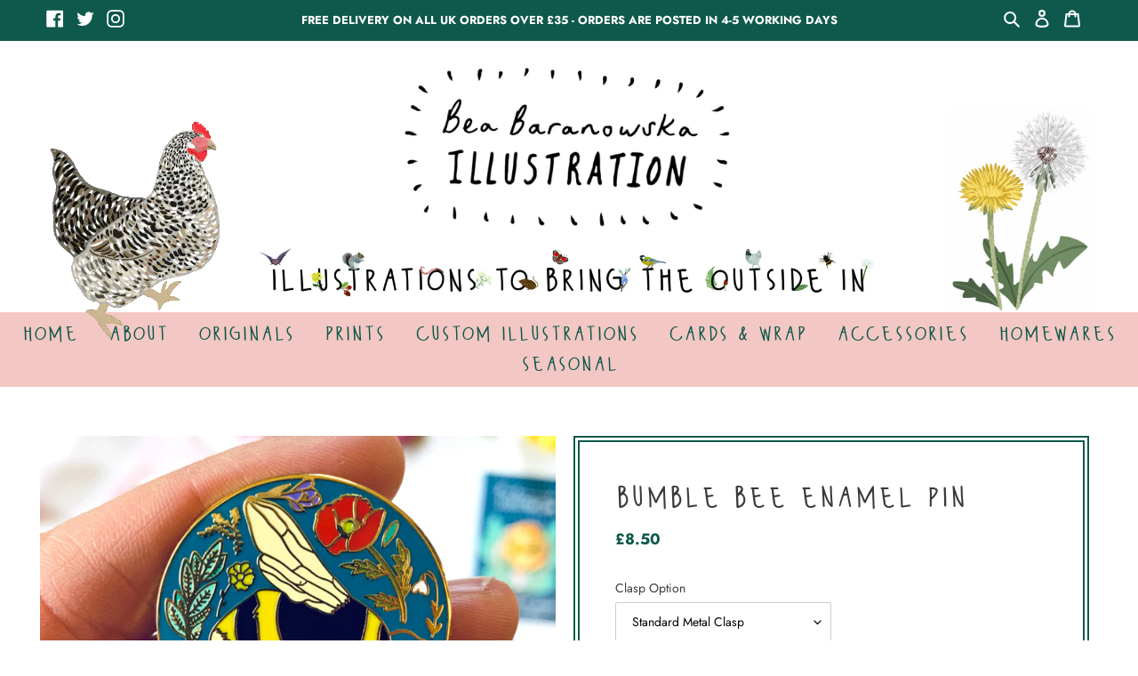

--- FILE ---
content_type: text/javascript; charset=utf-8
request_url: https://www.beabaranowska.com/products/bumble-bee-enamel-pin.js
body_size: 1208
content:
{"id":4659085082679,"title":"Bumble Bee Enamel Pin","handle":"bumble-bee-enamel-pin","description":"\u003cp\u003eThis is a wonderful and colourful hard enamel Bumble Bee pin badge. It is based on my original 'Save the bee's' design, and the bumble bee on the badge is surrounded by beautiful, intricate flowers to remind you what to plant to help the bees!\u003c\/p\u003e\n\u003cp\u003eThis luxury hard enamel pin badge makes a great gift, or keep it all to yourself!\u003c\/p\u003e\n\u003cp\u003eIt is finished in high polished gold with a metal clutch fixing to ensure it stays put! You can choose to upgrade to a metal locking pin clutch - this is advised for peace of mind if your badge will be worn on bags or coats.\u003c\/p\u003e\n\u003cp\u003eThe badge is 35mm x 35mm. It will brighten up anything from jackets, bags and hats. \u003cmeta charset=\"utf-8\"\u003e\u003cspan data-mce-fragment=\"1\"\u003ePerfect \u003c\/span\u003e\u003cspan data-mce-fragment=\"1\"\u003efor any occasion! \u003c\/span\u003e\u003c\/p\u003e\n\u003cp\u003eYour badge will come displayed on a random contrast colour backing card in a protective cello sleeve. (100% Recyclable of course)\u003c\/p\u003e\n\u003cp\u003eIt will be posted out to you in a bubble-padded envelope for protection in the post.\u003c\/p\u003e\n\u003cp\u003ePlease note, the colour of your badge may vary slightly from the photos.\u003c\/p\u003e","published_at":"2020-12-28T18:04:40+00:00","created_at":"2020-12-28T18:04:38+00:00","vendor":"Bea Baranowska Illustration","type":"Enamel pin","tags":["Bees","Best sellers","Enamel pins"],"price":850,"price_min":850,"price_max":950,"available":true,"price_varies":true,"compare_at_price":null,"compare_at_price_min":0,"compare_at_price_max":0,"compare_at_price_varies":false,"variants":[{"id":32441743147063,"title":"Standard Metal Clasp","option1":"Standard Metal Clasp","option2":null,"option3":null,"sku":"BUMBLEBEE-EP","requires_shipping":true,"taxable":false,"featured_image":null,"available":true,"name":"Bumble Bee Enamel Pin - Standard Metal Clasp","public_title":"Standard Metal Clasp","options":["Standard Metal Clasp"],"price":850,"weight":0,"compare_at_price":null,"inventory_management":null,"barcode":"","requires_selling_plan":false,"selling_plan_allocations":[]},{"id":32441743179831,"title":"Locking Metal Clasp","option1":"Locking Metal Clasp","option2":null,"option3":null,"sku":"","requires_shipping":true,"taxable":false,"featured_image":null,"available":true,"name":"Bumble Bee Enamel Pin - Locking Metal Clasp","public_title":"Locking Metal Clasp","options":["Locking Metal Clasp"],"price":950,"weight":0,"compare_at_price":null,"inventory_management":null,"barcode":"","requires_selling_plan":false,"selling_plan_allocations":[]}],"images":["\/\/cdn.shopify.com\/s\/files\/1\/0264\/4154\/7831\/products\/BUMBLEBEEENAMELPIN.jpg?v=1610615970","\/\/cdn.shopify.com\/s\/files\/1\/0264\/4154\/7831\/products\/bumble-bee-enamel-pin-2.jpg?v=1610615970","\/\/cdn.shopify.com\/s\/files\/1\/0264\/4154\/7831\/products\/bumble-bee-enamel-pin-3.jpg?v=1610615970","\/\/cdn.shopify.com\/s\/files\/1\/0264\/4154\/7831\/products\/bumble-bee-enamel-pin-4.jpg?v=1610615970","\/\/cdn.shopify.com\/s\/files\/1\/0264\/4154\/7831\/products\/bumble-bee-enamel-pin-1.jpg?v=1610615970","\/\/cdn.shopify.com\/s\/files\/1\/0264\/4154\/7831\/products\/2_58eeb41f-ee43-4594-a3bb-3f349e45fc9f.jpg?v=1610615984","\/\/cdn.shopify.com\/s\/files\/1\/0264\/4154\/7831\/products\/1_a504afdb-c029-4a02-bca5-6c0986eb6b4c.jpg?v=1610615987","\/\/cdn.shopify.com\/s\/files\/1\/0264\/4154\/7831\/products\/5.jpg?v=1610615993"],"featured_image":"\/\/cdn.shopify.com\/s\/files\/1\/0264\/4154\/7831\/products\/BUMBLEBEEENAMELPIN.jpg?v=1610615970","options":[{"name":"Clasp Option","position":1,"values":["Standard Metal Clasp","Locking Metal Clasp"]}],"url":"\/products\/bumble-bee-enamel-pin","media":[{"alt":null,"id":7846771032119,"position":1,"preview_image":{"aspect_ratio":1.391,"height":1150,"width":1600,"src":"https:\/\/cdn.shopify.com\/s\/files\/1\/0264\/4154\/7831\/products\/BUMBLEBEEENAMELPIN.jpg?v=1610615970"},"aspect_ratio":1.391,"height":1150,"media_type":"image","src":"https:\/\/cdn.shopify.com\/s\/files\/1\/0264\/4154\/7831\/products\/BUMBLEBEEENAMELPIN.jpg?v=1610615970","width":1600},{"alt":"Bumble Bee Enamel Pi","id":7777798750263,"position":2,"preview_image":{"aspect_ratio":0.751,"height":1057,"width":794,"src":"https:\/\/cdn.shopify.com\/s\/files\/1\/0264\/4154\/7831\/products\/bumble-bee-enamel-pin-2.jpg?v=1610615970"},"aspect_ratio":0.751,"height":1057,"media_type":"image","src":"https:\/\/cdn.shopify.com\/s\/files\/1\/0264\/4154\/7831\/products\/bumble-bee-enamel-pin-2.jpg?v=1610615970","width":794},{"alt":"Bumble Bee Enamel Pin","id":7777798783031,"position":3,"preview_image":{"aspect_ratio":0.747,"height":1063,"width":794,"src":"https:\/\/cdn.shopify.com\/s\/files\/1\/0264\/4154\/7831\/products\/bumble-bee-enamel-pin-3.jpg?v=1610615970"},"aspect_ratio":0.747,"height":1063,"media_type":"image","src":"https:\/\/cdn.shopify.com\/s\/files\/1\/0264\/4154\/7831\/products\/bumble-bee-enamel-pin-3.jpg?v=1610615970","width":794},{"alt":"Bumble Bee Enamel Pin","id":7777798815799,"position":4,"preview_image":{"aspect_ratio":0.822,"height":966,"width":794,"src":"https:\/\/cdn.shopify.com\/s\/files\/1\/0264\/4154\/7831\/products\/bumble-bee-enamel-pin-4.jpg?v=1610615970"},"aspect_ratio":0.822,"height":966,"media_type":"image","src":"https:\/\/cdn.shopify.com\/s\/files\/1\/0264\/4154\/7831\/products\/bumble-bee-enamel-pin-4.jpg?v=1610615970","width":794},{"alt":"Bumble Bee Enamel Pin","id":7777798717495,"position":5,"preview_image":{"aspect_ratio":0.743,"height":1069,"width":794,"src":"https:\/\/cdn.shopify.com\/s\/files\/1\/0264\/4154\/7831\/products\/bumble-bee-enamel-pin-1.jpg?v=1610615970"},"aspect_ratio":0.743,"height":1069,"media_type":"image","src":"https:\/\/cdn.shopify.com\/s\/files\/1\/0264\/4154\/7831\/products\/bumble-bee-enamel-pin-1.jpg?v=1610615970","width":794},{"alt":null,"id":7846774669367,"position":6,"preview_image":{"aspect_ratio":1.333,"height":3024,"width":4032,"src":"https:\/\/cdn.shopify.com\/s\/files\/1\/0264\/4154\/7831\/products\/2_58eeb41f-ee43-4594-a3bb-3f349e45fc9f.jpg?v=1610615984"},"aspect_ratio":1.333,"height":3024,"media_type":"image","src":"https:\/\/cdn.shopify.com\/s\/files\/1\/0264\/4154\/7831\/products\/2_58eeb41f-ee43-4594-a3bb-3f349e45fc9f.jpg?v=1610615984","width":4032},{"alt":null,"id":7846775259191,"position":7,"preview_image":{"aspect_ratio":0.775,"height":3901,"width":3024,"src":"https:\/\/cdn.shopify.com\/s\/files\/1\/0264\/4154\/7831\/products\/1_a504afdb-c029-4a02-bca5-6c0986eb6b4c.jpg?v=1610615987"},"aspect_ratio":0.775,"height":3901,"media_type":"image","src":"https:\/\/cdn.shopify.com\/s\/files\/1\/0264\/4154\/7831\/products\/1_a504afdb-c029-4a02-bca5-6c0986eb6b4c.jpg?v=1610615987","width":3024},{"alt":null,"id":7846775816247,"position":8,"preview_image":{"aspect_ratio":0.815,"height":3711,"width":3024,"src":"https:\/\/cdn.shopify.com\/s\/files\/1\/0264\/4154\/7831\/products\/5.jpg?v=1610615993"},"aspect_ratio":0.815,"height":3711,"media_type":"image","src":"https:\/\/cdn.shopify.com\/s\/files\/1\/0264\/4154\/7831\/products\/5.jpg?v=1610615993","width":3024}],"requires_selling_plan":false,"selling_plan_groups":[]}

--- FILE ---
content_type: text/javascript; charset=utf-8
request_url: https://www.beabaranowska.com/products/bumble-bee-enamel-pin.js
body_size: 536
content:
{"id":4659085082679,"title":"Bumble Bee Enamel Pin","handle":"bumble-bee-enamel-pin","description":"\u003cp\u003eThis is a wonderful and colourful hard enamel Bumble Bee pin badge. It is based on my original 'Save the bee's' design, and the bumble bee on the badge is surrounded by beautiful, intricate flowers to remind you what to plant to help the bees!\u003c\/p\u003e\n\u003cp\u003eThis luxury hard enamel pin badge makes a great gift, or keep it all to yourself!\u003c\/p\u003e\n\u003cp\u003eIt is finished in high polished gold with a metal clutch fixing to ensure it stays put! You can choose to upgrade to a metal locking pin clutch - this is advised for peace of mind if your badge will be worn on bags or coats.\u003c\/p\u003e\n\u003cp\u003eThe badge is 35mm x 35mm. It will brighten up anything from jackets, bags and hats. \u003cmeta charset=\"utf-8\"\u003e\u003cspan data-mce-fragment=\"1\"\u003ePerfect \u003c\/span\u003e\u003cspan data-mce-fragment=\"1\"\u003efor any occasion! \u003c\/span\u003e\u003c\/p\u003e\n\u003cp\u003eYour badge will come displayed on a random contrast colour backing card in a protective cello sleeve. (100% Recyclable of course)\u003c\/p\u003e\n\u003cp\u003eIt will be posted out to you in a bubble-padded envelope for protection in the post.\u003c\/p\u003e\n\u003cp\u003ePlease note, the colour of your badge may vary slightly from the photos.\u003c\/p\u003e","published_at":"2020-12-28T18:04:40+00:00","created_at":"2020-12-28T18:04:38+00:00","vendor":"Bea Baranowska Illustration","type":"Enamel pin","tags":["Bees","Best sellers","Enamel pins"],"price":850,"price_min":850,"price_max":950,"available":true,"price_varies":true,"compare_at_price":null,"compare_at_price_min":0,"compare_at_price_max":0,"compare_at_price_varies":false,"variants":[{"id":32441743147063,"title":"Standard Metal Clasp","option1":"Standard Metal Clasp","option2":null,"option3":null,"sku":"BUMBLEBEE-EP","requires_shipping":true,"taxable":false,"featured_image":null,"available":true,"name":"Bumble Bee Enamel Pin - Standard Metal Clasp","public_title":"Standard Metal Clasp","options":["Standard Metal Clasp"],"price":850,"weight":0,"compare_at_price":null,"inventory_management":null,"barcode":"","requires_selling_plan":false,"selling_plan_allocations":[]},{"id":32441743179831,"title":"Locking Metal Clasp","option1":"Locking Metal Clasp","option2":null,"option3":null,"sku":"","requires_shipping":true,"taxable":false,"featured_image":null,"available":true,"name":"Bumble Bee Enamel Pin - Locking Metal Clasp","public_title":"Locking Metal Clasp","options":["Locking Metal Clasp"],"price":950,"weight":0,"compare_at_price":null,"inventory_management":null,"barcode":"","requires_selling_plan":false,"selling_plan_allocations":[]}],"images":["\/\/cdn.shopify.com\/s\/files\/1\/0264\/4154\/7831\/products\/BUMBLEBEEENAMELPIN.jpg?v=1610615970","\/\/cdn.shopify.com\/s\/files\/1\/0264\/4154\/7831\/products\/bumble-bee-enamel-pin-2.jpg?v=1610615970","\/\/cdn.shopify.com\/s\/files\/1\/0264\/4154\/7831\/products\/bumble-bee-enamel-pin-3.jpg?v=1610615970","\/\/cdn.shopify.com\/s\/files\/1\/0264\/4154\/7831\/products\/bumble-bee-enamel-pin-4.jpg?v=1610615970","\/\/cdn.shopify.com\/s\/files\/1\/0264\/4154\/7831\/products\/bumble-bee-enamel-pin-1.jpg?v=1610615970","\/\/cdn.shopify.com\/s\/files\/1\/0264\/4154\/7831\/products\/2_58eeb41f-ee43-4594-a3bb-3f349e45fc9f.jpg?v=1610615984","\/\/cdn.shopify.com\/s\/files\/1\/0264\/4154\/7831\/products\/1_a504afdb-c029-4a02-bca5-6c0986eb6b4c.jpg?v=1610615987","\/\/cdn.shopify.com\/s\/files\/1\/0264\/4154\/7831\/products\/5.jpg?v=1610615993"],"featured_image":"\/\/cdn.shopify.com\/s\/files\/1\/0264\/4154\/7831\/products\/BUMBLEBEEENAMELPIN.jpg?v=1610615970","options":[{"name":"Clasp Option","position":1,"values":["Standard Metal Clasp","Locking Metal Clasp"]}],"url":"\/products\/bumble-bee-enamel-pin","media":[{"alt":null,"id":7846771032119,"position":1,"preview_image":{"aspect_ratio":1.391,"height":1150,"width":1600,"src":"https:\/\/cdn.shopify.com\/s\/files\/1\/0264\/4154\/7831\/products\/BUMBLEBEEENAMELPIN.jpg?v=1610615970"},"aspect_ratio":1.391,"height":1150,"media_type":"image","src":"https:\/\/cdn.shopify.com\/s\/files\/1\/0264\/4154\/7831\/products\/BUMBLEBEEENAMELPIN.jpg?v=1610615970","width":1600},{"alt":"Bumble Bee Enamel Pi","id":7777798750263,"position":2,"preview_image":{"aspect_ratio":0.751,"height":1057,"width":794,"src":"https:\/\/cdn.shopify.com\/s\/files\/1\/0264\/4154\/7831\/products\/bumble-bee-enamel-pin-2.jpg?v=1610615970"},"aspect_ratio":0.751,"height":1057,"media_type":"image","src":"https:\/\/cdn.shopify.com\/s\/files\/1\/0264\/4154\/7831\/products\/bumble-bee-enamel-pin-2.jpg?v=1610615970","width":794},{"alt":"Bumble Bee Enamel Pin","id":7777798783031,"position":3,"preview_image":{"aspect_ratio":0.747,"height":1063,"width":794,"src":"https:\/\/cdn.shopify.com\/s\/files\/1\/0264\/4154\/7831\/products\/bumble-bee-enamel-pin-3.jpg?v=1610615970"},"aspect_ratio":0.747,"height":1063,"media_type":"image","src":"https:\/\/cdn.shopify.com\/s\/files\/1\/0264\/4154\/7831\/products\/bumble-bee-enamel-pin-3.jpg?v=1610615970","width":794},{"alt":"Bumble Bee Enamel Pin","id":7777798815799,"position":4,"preview_image":{"aspect_ratio":0.822,"height":966,"width":794,"src":"https:\/\/cdn.shopify.com\/s\/files\/1\/0264\/4154\/7831\/products\/bumble-bee-enamel-pin-4.jpg?v=1610615970"},"aspect_ratio":0.822,"height":966,"media_type":"image","src":"https:\/\/cdn.shopify.com\/s\/files\/1\/0264\/4154\/7831\/products\/bumble-bee-enamel-pin-4.jpg?v=1610615970","width":794},{"alt":"Bumble Bee Enamel Pin","id":7777798717495,"position":5,"preview_image":{"aspect_ratio":0.743,"height":1069,"width":794,"src":"https:\/\/cdn.shopify.com\/s\/files\/1\/0264\/4154\/7831\/products\/bumble-bee-enamel-pin-1.jpg?v=1610615970"},"aspect_ratio":0.743,"height":1069,"media_type":"image","src":"https:\/\/cdn.shopify.com\/s\/files\/1\/0264\/4154\/7831\/products\/bumble-bee-enamel-pin-1.jpg?v=1610615970","width":794},{"alt":null,"id":7846774669367,"position":6,"preview_image":{"aspect_ratio":1.333,"height":3024,"width":4032,"src":"https:\/\/cdn.shopify.com\/s\/files\/1\/0264\/4154\/7831\/products\/2_58eeb41f-ee43-4594-a3bb-3f349e45fc9f.jpg?v=1610615984"},"aspect_ratio":1.333,"height":3024,"media_type":"image","src":"https:\/\/cdn.shopify.com\/s\/files\/1\/0264\/4154\/7831\/products\/2_58eeb41f-ee43-4594-a3bb-3f349e45fc9f.jpg?v=1610615984","width":4032},{"alt":null,"id":7846775259191,"position":7,"preview_image":{"aspect_ratio":0.775,"height":3901,"width":3024,"src":"https:\/\/cdn.shopify.com\/s\/files\/1\/0264\/4154\/7831\/products\/1_a504afdb-c029-4a02-bca5-6c0986eb6b4c.jpg?v=1610615987"},"aspect_ratio":0.775,"height":3901,"media_type":"image","src":"https:\/\/cdn.shopify.com\/s\/files\/1\/0264\/4154\/7831\/products\/1_a504afdb-c029-4a02-bca5-6c0986eb6b4c.jpg?v=1610615987","width":3024},{"alt":null,"id":7846775816247,"position":8,"preview_image":{"aspect_ratio":0.815,"height":3711,"width":3024,"src":"https:\/\/cdn.shopify.com\/s\/files\/1\/0264\/4154\/7831\/products\/5.jpg?v=1610615993"},"aspect_ratio":0.815,"height":3711,"media_type":"image","src":"https:\/\/cdn.shopify.com\/s\/files\/1\/0264\/4154\/7831\/products\/5.jpg?v=1610615993","width":3024}],"requires_selling_plan":false,"selling_plan_groups":[]}